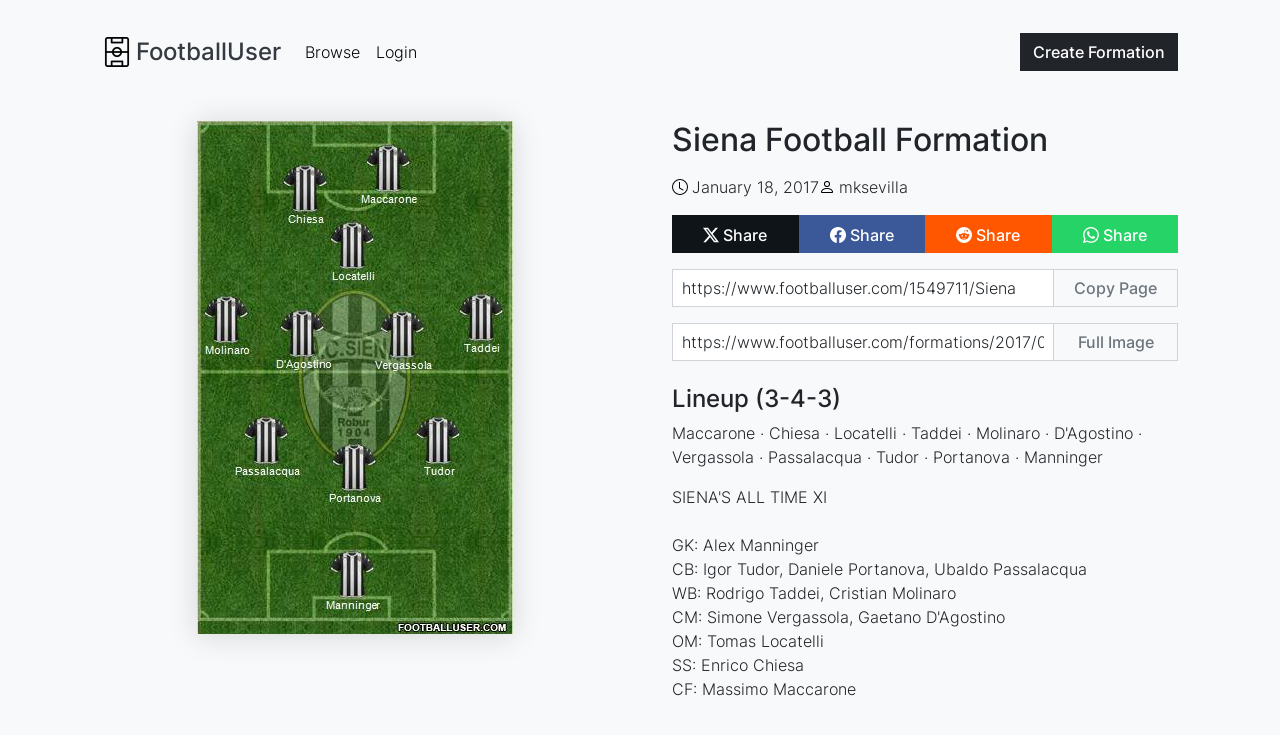

--- FILE ---
content_type: text/html; charset=utf-8
request_url: https://www.google.com/recaptcha/api2/aframe
body_size: 249
content:
<!DOCTYPE HTML><html><head><meta http-equiv="content-type" content="text/html; charset=UTF-8"></head><body><script nonce="eZekFql9YD-cif0Dfd7EEQ">/** Anti-fraud and anti-abuse applications only. See google.com/recaptcha */ try{var clients={'sodar':'https://pagead2.googlesyndication.com/pagead/sodar?'};window.addEventListener("message",function(a){try{if(a.source===window.parent){var b=JSON.parse(a.data);var c=clients[b['id']];if(c){var d=document.createElement('img');d.src=c+b['params']+'&rc='+(localStorage.getItem("rc::a")?sessionStorage.getItem("rc::b"):"");window.document.body.appendChild(d);sessionStorage.setItem("rc::e",parseInt(sessionStorage.getItem("rc::e")||0)+1);localStorage.setItem("rc::h",'1769048470095');}}}catch(b){}});window.parent.postMessage("_grecaptcha_ready", "*");}catch(b){}</script></body></html>